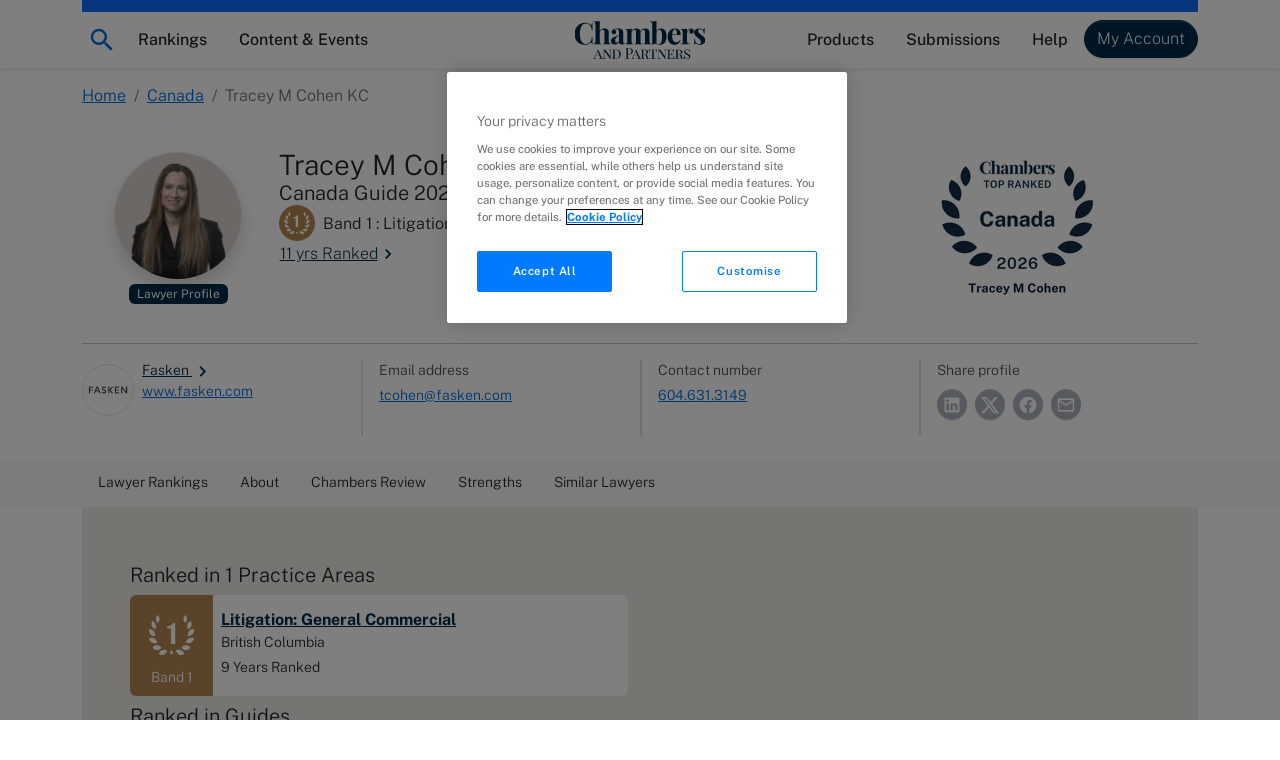

--- FILE ---
content_type: application/javascript; charset=UTF-8
request_url: https://chambers.com/cdn-cgi/challenge-platform/h/b/scripts/jsd/d251aa49a8a3/main.js?
body_size: 8964
content:
window._cf_chl_opt={AKGCx8:'b'};~function(t6,KS,KL,KM,Kk,Kd,KW,KZ,t0,t2){t6=n,function(N,J,tM,t5,K,Q){for(tM={N:402,J:562,K:480,Q:420,P:538,m:419,b:497,B:491,v:593,y:581},t5=n,K=N();!![];)try{if(Q=-parseInt(t5(tM.N))/1+parseInt(t5(tM.J))/2+parseInt(t5(tM.K))/3+-parseInt(t5(tM.Q))/4+-parseInt(t5(tM.P))/5*(-parseInt(t5(tM.m))/6)+parseInt(t5(tM.b))/7*(parseInt(t5(tM.B))/8)+parseInt(t5(tM.v))/9*(parseInt(t5(tM.y))/10),Q===J)break;else K.push(K.shift())}catch(P){K.push(K.shift())}}(o,344756),KS=this||self,KL=KS[t6(403)],KM={},KM[t6(457)]='o',KM[t6(573)]='s',KM[t6(539)]='u',KM[t6(404)]='z',KM[t6(603)]='n',KM[t6(427)]='I',KM[t6(416)]='b',Kk=KM,KS[t6(487)]=function(N,J,K,Q,tT,te,tz,tn,P,y,H,A,g,V,C){if(tT={N:575,J:556,K:369,Q:542,P:556,m:583,b:455,B:398,v:398,y:579,f:524,H:470,A:570,g:611,V:372,C:518,i:590},te={N:423,J:537,K:470,Q:575,P:469,m:518},tz={N:563,J:472,K:555,Q:477,P:407,m:381,b:501,B:406},tn=t6,P={'TTaFT':function(i,G){return i!==G},'lYOGS':function(i,G){return i<G},'wBYxE':function(i,G){return i===G},'TUegp':function(i,G){return i+G},'pVbcp':function(i,G,x,X){return i(G,x,X)},'VKfkB':function(i,G,x){return i(G,x)}},P[tn(tT.N)](null,J)||J===void 0)return Q;for(y=KR(J),N[tn(tT.J)][tn(tT.K)]&&(y=y[tn(tT.Q)](N[tn(tT.P)][tn(tT.K)](J))),y=N[tn(tT.m)][tn(tT.b)]&&N[tn(tT.B)]?N[tn(tT.m)][tn(tT.b)](new N[(tn(tT.v))](y)):function(i,tN,G){for(tN=tn,i[tN(te.N)](),G=0;P[tN(te.J)](G,i[tN(te.K)]);P[tN(te.Q)](i[G],i[G+1])?i[tN(te.P)](P[tN(te.m)](G,1),1):G+=1);return i}(y),H='nAsAaAb'.split('A'),H=H[tn(tT.y)][tn(tT.f)](H),A=0;A<y[tn(tT.H)];g=y[A],V=P[tn(tT.A)](Kj,N,J,g),H(V)?(C=V==='s'&&!N[tn(tT.g)](J[g]),P[tn(tT.N)](tn(tT.V),P[tn(tT.C)](K,g))?P[tn(tT.i)](B,K+g,V):C||B(K+g,J[g])):B(K+g,V),A++);return Q;function B(i,G,to){if(to=n,P[to(tz.N)](to(tz.J),to(tz.J)))return to(tz.K)[to(tz.Q)](J);else Object[to(tz.P)][to(tz.m)][to(tz.b)](Q,G)||(Q[G]=[]),Q[G][to(tz.B)](i)}},Kd=t6(543)[t6(595)](';'),KW=Kd[t6(579)][t6(524)](Kd),KS[t6(617)]=function(N,J,Q5,Q4,tJ,K,Q,P,m,B){for(Q5={N:460,J:540,K:470,Q:422,P:470,m:606,b:396,B:406,v:489},Q4={N:608},tJ=t6,K={'rwKcI':function(v,H){return v+H},'QtlQu':function(v,H){return v<H},'YLFls':function(v,H){return v===H},'VbXyv':function(v,y){return v(y)}},Q=Object[tJ(Q5.N)](J),P=0;K[tJ(Q5.J)](P,Q[tJ(Q5.K)]);P++)if(m=Q[P],K[tJ(Q5.Q)]('f',m)&&(m='N'),N[m]){for(B=0;B<J[Q[P]][tJ(Q5.P)];-1===N[m][tJ(Q5.m)](J[Q[P]][B])&&(K[tJ(Q5.b)](KW,J[Q[P]][B])||N[m][tJ(Q5.B)]('o.'+J[Q[P]][B])),B++);}else N[m]=J[Q[P]][tJ(Q5.v)](function(v,tK){return tK=tJ,K[tK(Q4.N)]('o.',v)})},KZ=null,t0=KT(),t2=function(PB,Pq,Pb,Pm,tC,J,K,Q,P){return PB={N:517,J:527,K:428,Q:618,P:417,m:587,b:466},Pq={N:616,J:495,K:549,Q:391,P:544,m:569,b:549,B:572,v:582,y:600,f:561,H:406,A:494,g:494,V:391,C:567,i:414,G:610,x:549,X:425,U:421,Y:549,F:434,h:405,s:435,O:549,S:477,L:406,M:477,k:499,E:488,j:483,R:605,d:578,W:592,Z:478,a:553,I:521,c:618,l:492,D:564,z:592,e:417,T:521,o0:388,o1:444,o2:492,o3:564},Pb={N:470},Pm={N:400,J:470,K:477,Q:407,P:381,m:501,b:525,B:381,v:530,y:519,f:527,H:580,A:384,g:536,V:595,C:407,i:501,G:412,x:406,X:418,U:451,Y:406,F:545,h:412,s:464,O:406,S:549,L:569,M:509,k:560,E:386,j:507,R:407,d:381,W:516,Z:516,a:392,I:406,c:458,l:412,D:452,z:406,e:560,T:406,o0:507,o1:406,o2:434,o3:509,o4:399,o5:406,o6:614,o7:435},tC=t6,J={'cBhrQ':tC(PB.N),'DsCmk':function(m,b){return m==b},'GbySP':function(m,b){return m+b},'gjLVP':function(m,b){return b!==m},'XFHzY':tC(PB.J),'fQVyA':function(m,b){return m<<b},'yQpna':function(m,b){return m-b},'ErQAa':function(m,b){return m<<b},'wMQAE':function(m,b){return b==m},'PevhI':function(m,b){return m<b},'bWIbT':function(m,b){return b|m},'lQYxi':function(m,b){return m&b},'PmdIY':function(m,b){return m-b},'sSbpE':function(m,b){return b==m},'JtGvs':tC(PB.K),'crIeO':function(m,b){return m-b},'zoVvK':function(m,b){return m(b)},'tELxp':function(m,b){return m|b},'tzHOx':function(m,b){return b==m},'LgtUp':function(m,b){return b==m},'dkFug':function(m,b){return m(b)},'OWBpF':function(m,b){return m==b},'GXayY':function(m,b){return b===m},'kfxPe':tC(PB.Q),'FqumX':tC(PB.P),'WpeKx':function(m,b){return m!=b},'Spvrf':function(m,b){return m==b},'jJykE':function(m,b){return m<b},'GKlsU':function(m,b){return m&b},'tNWNc':function(m,b){return m==b},'aEpFd':function(m,b){return m(b)},'RMZDH':function(m,b){return m&b},'BShum':function(m,b){return m==b},'UbptN':function(m,b){return m(b)},'iWzKU':function(m,b){return m(b)},'EnihX':function(m,b){return m-b},'eKsje':function(m,b){return m*b},'AMkPd':function(m,b){return m==b}},K=String[tC(PB.m)],Q={'h':function(m,PQ){return PQ={N:555,J:477},m==null?'':Q.g(m,6,function(b,tw){return tw=n,tw(PQ.N)[tw(PQ.J)](b)})},'g':function(B,y,H,ti,A,V,C,i,G,x,X,U,Y,F,s,O,S,L,M,E){if(ti=tC,J[ti(Pm.N)](null,B))return'';for(V={},C={},i='',G=2,x=3,X=2,U=[],Y=0,F=0,s=0;s<B[ti(Pm.J)];s+=1)if(O=B[ti(Pm.K)](s),Object[ti(Pm.Q)][ti(Pm.P)][ti(Pm.m)](V,O)||(V[O]=x++,C[O]=!0),S=J[ti(Pm.b)](i,O),Object[ti(Pm.Q)][ti(Pm.B)][ti(Pm.m)](V,S))i=S;else if(J[ti(Pm.v)](J[ti(Pm.y)],ti(Pm.f)))K(J[ti(Pm.H)]+Q[ti(Pm.A)]);else for(L=ti(Pm.g)[ti(Pm.V)]('|'),M=0;!![];){switch(L[M++]){case'0':V[S]=x++;continue;case'1':if(Object[ti(Pm.C)][ti(Pm.B)][ti(Pm.i)](C,i)){if(256>i[ti(Pm.G)](0)){for(A=0;A<X;Y<<=1,F==y-1?(F=0,U[ti(Pm.x)](H(Y)),Y=0):F++,A++);for(E=i[ti(Pm.G)](0),A=0;8>A;Y=J[ti(Pm.X)](Y,1)|1.76&E,F==J[ti(Pm.U)](y,1)?(F=0,U[ti(Pm.Y)](H(Y)),Y=0):F++,E>>=1,A++);}else{for(E=1,A=0;A<X;Y=J[ti(Pm.F)](Y,1)|E,y-1==F?(F=0,U[ti(Pm.x)](H(Y)),Y=0):F++,E=0,A++);for(E=i[ti(Pm.h)](0),A=0;16>A;Y=Y<<1|E&1.39,J[ti(Pm.s)](F,y-1)?(F=0,U[ti(Pm.O)](H(Y)),Y=0):F++,E>>=1,A++);}G--,G==0&&(G=Math[ti(Pm.S)](2,X),X++),delete C[i]}else for(E=V[i],A=0;J[ti(Pm.L)](A,X);Y=J[ti(Pm.M)](Y<<1.02,J[ti(Pm.k)](E,1)),F==J[ti(Pm.E)](y,1)?(F=0,U[ti(Pm.x)](H(Y)),Y=0):F++,E>>=1,A++);continue;case'2':J[ti(Pm.j)](0,G)&&(G=Math[ti(Pm.S)](2,X),X++);continue;case'3':i=String(O);continue;case'4':G--;continue}break}if(J[ti(Pm.v)]('',i)){if(Object[ti(Pm.R)][ti(Pm.d)][ti(Pm.m)](C,i)){if(J[ti(Pm.W)]===J[ti(Pm.Z)]){if(256>i[ti(Pm.h)](0)){for(A=0;A<X;Y<<=1,F==J[ti(Pm.a)](y,1)?(F=0,U[ti(Pm.I)](J[ti(Pm.c)](H,Y)),Y=0):F++,A++);for(E=i[ti(Pm.l)](0),A=0;8>A;Y=J[ti(Pm.D)](Y<<1.78,E&1),F==y-1?(F=0,U[ti(Pm.z)](H(Y)),Y=0):F++,E>>=1,A++);}else{for(E=1,A=0;J[ti(Pm.L)](A,X);Y=Y<<1|E,y-1==F?(F=0,U[ti(Pm.Y)](H(Y)),Y=0):F++,E=0,A++);for(E=i[ti(Pm.l)](0),A=0;16>A;Y=Y<<1|J[ti(Pm.e)](E,1),y-1==F?(F=0,U[ti(Pm.T)](J[ti(Pm.c)](H,Y)),Y=0):F++,E>>=1,A++);}G--,J[ti(Pm.o0)](0,G)&&(G=Math[ti(Pm.S)](2,X),X++),delete C[i]}else K(Q)}else for(E=V[i],A=0;A<X;Y=E&1|Y<<1,J[ti(Pm.N)](F,y-1)?(F=0,U[ti(Pm.o1)](H(Y)),Y=0):F++,E>>=1,A++);G--,J[ti(Pm.o2)](0,G)&&X++}for(E=2,A=0;A<X;Y=J[ti(Pm.o3)](Y<<1.02,E&1.44),J[ti(Pm.o4)](F,y-1)?(F=0,U[ti(Pm.o5)](H(Y)),Y=0):F++,E>>=1,A++);for(;;)if(Y<<=1,F==y-1){U[ti(Pm.z)](J[ti(Pm.o6)](H,Y));break}else F++;return U[ti(Pm.o7)]('')},'j':function(m,Pu,tG){return Pu={N:412},tG=tC,m==null?'':''==m?null:Q.i(m[tG(Pb.N)],32768,function(b,tx){return tx=tG,m[tx(Pu.N)](b)})},'i':function(B,y,H,tX,A,V,C,i,G,x,X,U,Y,F,s,O,L,j,R,S,E){if(tX=tC,tX(Pq.N)!==tX(Pq.J)){for(A=[],V=4,C=4,i=3,G=[],U=H(0),Y=y,F=1,x=0;3>x;A[x]=x,x+=1);for(s=0,O=Math[tX(Pq.K)](2,2),X=1;J[tX(Pq.Q)](X,O);S=Y&U,Y>>=1,J[tX(Pq.P)](0,Y)&&(Y=y,U=H(F++)),s|=(J[tX(Pq.m)](0,S)?1:0)*X,X<<=1);switch(s){case 0:for(s=0,O=Math[tX(Pq.b)](2,8),X=1;X!=O;S=U&Y,Y>>=1,Y==0&&(Y=y,U=H(F++)),s|=(J[tX(Pq.B)](0,S)?1:0)*X,X<<=1);L=K(s);break;case 1:for(s=0,O=Math[tX(Pq.b)](2,16),X=1;J[tX(Pq.Q)](X,O);S=J[tX(Pq.v)](U,Y),Y>>=1,J[tX(Pq.y)](0,Y)&&(Y=y,U=J[tX(Pq.f)](H,F++)),s|=(0<S?1:0)*X,X<<=1);L=K(s);break;case 2:return''}for(x=A[3]=L,G[tX(Pq.H)](L);;)if(tX(Pq.A)===tX(Pq.g)){if(F>B)return'';for(s=0,O=Math[tX(Pq.b)](2,i),X=1;J[tX(Pq.V)](X,O);S=J[tX(Pq.C)](U,Y),Y>>=1,J[tX(Pq.i)](0,Y)&&(Y=y,U=J[tX(Pq.G)](H,F++)),s|=X*(0<S?1:0),X<<=1);switch(L=s){case 0:for(s=0,O=Math[tX(Pq.x)](2,8),X=1;O!=X;S=U&Y,Y>>=1,0==Y&&(Y=y,U=J[tX(Pq.X)](H,F++)),s|=X*(0<S?1:0),X<<=1);A[C++]=K(s),L=J[tX(Pq.U)](C,1),V--;break;case 1:for(s=0,O=Math[tX(Pq.Y)](2,16),X=1;X!=O;S=U&Y,Y>>=1,J[tX(Pq.F)](0,Y)&&(Y=y,U=H(F++)),s|=J[tX(Pq.h)](0<S?1:0,X),X<<=1);A[C++]=K(s),L=C-1,V--;break;case 2:return G[tX(Pq.s)]('')}if(0==V&&(V=Math[tX(Pq.O)](2,i),i++),A[L])L=A[L];else if(C===L)L=x+x[tX(Pq.S)](0);else return null;G[tX(Pq.L)](L),A[C++]=x+L[tX(Pq.M)](0),V--,x=L,J[tX(Pq.k)](0,V)&&(V=Math[tX(Pq.b)](2,i),i++)}else E=A&y,V>>=1,J[tX(Pq.E)](0,C)&&(i=G,x=X(U++)),Y|=(J[tX(Pq.m)](0,E)?1:0)*F,i<<=1}else{if(!B[tX(Pq.j)])return;J[tX(Pq.R)](K,J[tX(Pq.d)])?(j={},j[tX(Pq.W)]=J[tX(Pq.Z)],j[tX(Pq.a)]=C.r,j[tX(Pq.I)]=tX(Pq.c),V[tX(Pq.l)][tX(Pq.D)](j,'*')):(R={},R[tX(Pq.z)]=tX(Pq.e),R[tX(Pq.a)]=G.r,R[tX(Pq.T)]=tX(Pq.o0),R[tX(Pq.o1)]=x,i[tX(Pq.o2)][tX(Pq.o3)](R,'*'))}}},P={},P[tC(PB.b)]=Q.h,P}(),t3();function Kj(J,K,Q,tp,t8,P,m,B,y){m=(tp={N:479,J:566,K:457,Q:559,P:496,m:523,b:554,B:479,v:559,y:511,f:511,H:583,A:382,g:583,V:496},t8=t6,P={},P[t8(tp.N)]=function(H,A){return H===A},P[t8(tp.J)]=t8(tp.K),P[t8(tp.Q)]=function(H,A){return A==H},P[t8(tp.P)]=t8(tp.m),P[t8(tp.b)]=function(H,A){return A===H},P);try{B=K[Q]}catch(H){return'i'}if(B==null)return m[t8(tp.B)](void 0,B)?'u':'x';if(m[t8(tp.J)]==typeof B)try{if(m[t8(tp.v)](m[t8(tp.P)],typeof B[t8(tp.y)]))return B[t8(tp.f)](function(){}),'p'}catch(A){}return J[t8(tp.H)][t8(tp.A)](B)?'a':B===J[t8(tp.g)]?'D':m[t8(tp.b)](!0,B)?'T':!1===B?'F':(y=typeof B,m[t8(tp.V)]==y?KE(J,B)?'N':'f':Kk[y]||'?')}function KI(){return Ka()!==null}function Kl(J,Qy,tq,K,Q){return Qy={N:526,J:411},tq=t6,K={},K[tq(Qy.N)]=function(P,m){return P<m},Q=K,Q[tq(Qy.N)](Math[tq(Qy.J)](),J)}function Kp(Q8,tt,Q,P,m,b,B,v,y){P=(Q8={N:515,J:410,K:447,Q:529,P:615,m:514,b:410,B:486,v:447,y:475,f:390,H:612,A:437,g:532,V:533,C:440,i:397,G:615,x:551,X:546,U:533,Y:547,F:515},tt=t6,Q={},Q[tt(Q8.N)]=function(f,H){return H!==f},Q[tt(Q8.J)]=function(f,H){return f!==H},Q[tt(Q8.K)]=tt(Q8.Q),Q[tt(Q8.P)]=tt(Q8.m),Q);try{return P[tt(Q8.b)](tt(Q8.B),P[tt(Q8.v)])?(m=KL[tt(Q8.y)](tt(Q8.f)),m[tt(Q8.H)]=tt(Q8.A),m[tt(Q8.g)]='-1',KL[tt(Q8.V)][tt(Q8.C)](m),b=m[tt(Q8.i)],B={},B=pRIb1(b,b,'',B),B=pRIb1(b,b[P[tt(Q8.G)]]||b[tt(Q8.x)],'n.',B),B=pRIb1(b,m[tt(Q8.X)],'d.',B),KL[tt(Q8.U)][tt(Q8.Y)](m),v={},v.r=B,v.e=null,v):P[tt(Q8.F)](v(),null)}catch(H){return y={},y.r={},y.e=H,y}}function o(PZ){return PZ='DOMContentLoaded,VKfkB,YGono,source,9odcGie,2|0|1|4|3,split,AdeF3,ontimeout,onreadystatechange,stringify,tNWNc,TZKwT,gkyAJ,number,XMLHttpRequest,GXayY,indexOf,pZSWV,rwKcI,LZloe,UbptN,isNaN,style,xcuAd,dkFug,jQQUQ,bTeCl,rxvNi8,success,TYlZ6,getOwnPropertyNames,SSTpq3,enHmL,d.cookie,JpINZ,/jsd/oneshot/d251aa49a8a3/0.8644157162670174:1769973851:qzCl39pWasbp3-XwET4C9IOHmkcgsLQuCsR7cVF85L0/,readyState,pRAGA,pvMYk,AtwDP,onload,PzyHL,hasOwnProperty,isArray,hFJsR,status,AKGCx8,PmdIY,open,error,pmFeE,iframe,WpeKx,crIeO,iCgFQ,loading,onerror,VbXyv,contentWindow,Set,LgtUp,DsCmk,XsDPJ,621129ZPGJhM,document,symbol,eKsje,push,prototype,chctx,TQsoV,LOwHK,random,charCodeAt,RBUxe,BShum,qmcpv,boolean,cloudflare-invisible,fQVyA,313224XhSlEf,2730460DtypAl,EnihX,YLFls,sort,wnYoW,iWzKU,LRmiB4,bigint,rPlGr,LeqFR,wBTMb,GzBbM,OWsxy,NkrKe,tzHOx,join,YgjJE,display: none,addEventListener,timeout,appendChild,jsd,aUjz8,/invisible/jsd,detail,yUeoj,POST,PnksA,error on cf_chl_props,kTbtC,pkLOA2,yQpna,tELxp,WgtCv,/cdn-cgi/challenge-platform/h/,from,xhr-error,object,zoVvK,LbLOc,keys,ynsYs,JjbEr,log,wMQAE,YBgKY,ftAKXirMgj,AKabv,getPrototypeOf,splice,length,href,xoVkm,KKQSj,OuVAf,createElement,xqiPY,charAt,FqumX,HVWlH,121167kLSQot,now,rXPPR,api,dwQqm,ShyWM,xwuzi,pRIb1,OWBpF,map,send,7032FCtpwq,parent,vhYxs,IfiBO,sMILp,MmHpN,903zEhJOO,RuLKX,AMkPd,Function,call,HkDlA,_cf_chl_opt,XoJpK,MYCtP,__CF$cv$params,sSbpE,OcTyU,bWIbT,/b/ov1/0.8644157162670174:1769973851:qzCl39pWasbp3-XwET4C9IOHmkcgsLQuCsR7cVF85L0/,catch,jRvfw,YDpQq,clientInformation,iICeO,JtGvs,http-code:,TUegp,XFHzY,location,event,toString,function,bind,GbySP,lLOGx,dfkVu,SxXwN,scEOa,gjLVP,CnwA5,tabIndex,body,CzmKI,LIdsX,1|4|2|0|3,lYOGS,40goSKVH,undefined,QtlQu,WXLUd,concat,_cf_chl_opt;JJgc4;PJAn2;kJOnV9;IWJi4;OHeaY1;DqMg0;FKmRv9;LpvFx1;cAdz2;PqBHf2;nFZCC5;ddwW5;pRIb1;rxvNi8;RrrrA2;erHi9,Spvrf,ErQAa,contentDocument,removeChild,rQrnJ,pow,tRuGm,navigator,VNtyW,sid,xAgAH,-Aq+wK8TPMSGUI7kJnOczu6DWZhb9$mQgEF40tNrixfvCY3alBo2edXsRy1Lp5HjV,Object,zcPEX,UPdno,IEFqd,lQYxi,aEpFd,1312162YeVgnQ,TTaFT,postMessage,[native code],kXQms,RMZDH,randomUUID,PevhI,pVbcp,ikVob,jJykE,string,uYyRA,wBYxE,rBmlA,JBxy9,kfxPe,includes,cBhrQ,4210070PsibLB,GKlsU,Array,errorInfoObject,jDAZV,floor,fromCharCode,dozZC'.split(','),o=function(){return PZ},o()}function Kr(N,QN,Qn,tQ,J,K){QN={N:523,J:378,K:448},Qn={N:607,J:591},tQ=t6,J={'pZSWV':tQ(QN.N),'YGono':function(Q,P){return Q(P)},'AtwDP':function(Q,P,m){return Q(P,m)}},K=Kp(),Ke(K.r,function(Q,tP){tP=tQ,typeof N===J[tP(Qn.N)]&&J[tP(Qn.J)](N,Q),Kc()}),K.e&&J[tQ(QN.J)](t1,tQ(QN.K),K.e)}function KT(Qs,tg){return Qs={N:568,J:568},tg=t6,crypto&&crypto[tg(Qs.N)]?crypto[tg(Qs.J)]():''}function KD(Qf,tB,N){return Qf={N:506,J:586},tB=t6,N=KS[tB(Qf.N)],Math[tB(Qf.J)](+atob(N.t))}function Kc(QB,Qq,tu,N,J,Q,P,m){if(QB={N:401,J:462,K:548,Q:445,P:505,m:611,b:505,B:372,v:413,y:557,f:436},Qq={N:588},tu=t6,N={'MYCtP':function(K,Q){return K===Q},'RBUxe':function(K,Q,P){return K(Q,P)},'zcPEX':function(K,Q){return K+Q},'dozZC':function(K){return K()},'JjbEr':function(K,Q){return K===Q},'yUeoj':tu(QB.N),'YgjJE':function(K,Q){return K(Q)}},J=Ka(),N[tu(QB.J)](J,null))return;KZ&&(tu(QB.K)===N[tu(QB.Q)]?(Q=i[G],P=x(X,U,Q),Y(P))?(m=N[tu(QB.P)]('s',P)&&!R[tu(QB.m)](d[Q]),N[tu(QB.b)](tu(QB.B),W+Q)?N[tu(QB.v)](Z,N[tu(QB.y)](a,Q),P):m||I(c+Q,l[Q])):E(j+Q,P):N[tu(QB.f)](clearTimeout,KZ));KZ=setTimeout(function(tb){tb=tu,N[tb(Qq.N)](Kr)},J*1e3)}function Kz(QV,tv,N,J,K,Q){return QV={N:431,J:586,K:481,Q:484,P:502},tv=t6,N={'GzBbM':function(P){return P()},'dwQqm':function(P,m){return P>m},'HkDlA':function(P,m){return P-m}},J=3600,K=N[tv(QV.N)](KD),Q=Math[tv(QV.J)](Date[tv(QV.K)]()/1e3),N[tv(QV.Q)](N[tv(QV.P)](Q,K),J)?![]:!![]}function t1(Q,P,QM,tV,m,b,B,v,y,f,H,A,g){if(QM={N:510,J:485,K:596,Q:619,P:506,m:430,b:454,B:503,v:385,y:558,f:443,H:604,A:387,g:446,V:439,C:597,i:531,G:503,x:370,X:503,U:426,Y:450,F:503,h:442,s:577,O:584,S:408,L:592,M:441,k:490,E:466},tV=t6,m={'ShyWM':function(V,C){return V(C)},'wBTMb':function(V,C){return V+C},'UPdno':tV(QM.N)},!m[tV(QM.J)](Kl,0))return![];B=(b={},b[tV(QM.K)]=Q,b[tV(QM.Q)]=P,b);try{v=KS[tV(QM.P)],y=m[tV(QM.m)](m[tV(QM.m)](tV(QM.b)+KS[tV(QM.B)][tV(QM.v)],m[tV(QM.y)])+v.r,tV(QM.f)),f=new KS[(tV(QM.H))](),f[tV(QM.A)](tV(QM.g),y),f[tV(QM.V)]=2500,f[tV(QM.C)]=function(){},H={},H[tV(QM.i)]=KS[tV(QM.G)][tV(QM.i)],H[tV(QM.x)]=KS[tV(QM.X)][tV(QM.x)],H[tV(QM.U)]=KS[tV(QM.B)][tV(QM.U)],H[tV(QM.Y)]=KS[tV(QM.F)][tV(QM.h)],H[tV(QM.s)]=t0,A=H,g={},g[tV(QM.O)]=B,g[tV(QM.S)]=A,g[tV(QM.L)]=tV(QM.M),f[tV(QM.k)](t2[tV(QM.E)](g))}catch(V){}}function KE(J,K,tE,t7,Q,P){return tE={N:541,J:376,K:565,Q:541,P:500,m:500,b:407,B:522,v:501,y:606},t7=t6,Q={},Q[t7(tE.N)]=function(m,B){return m instanceof B},Q[t7(tE.J)]=t7(tE.K),P=Q,P[t7(tE.Q)](K,J[t7(tE.P)])&&0<J[t7(tE.m)][t7(tE.b)][t7(tE.B)][t7(tE.v)](K)[t7(tE.y)](P[t7(tE.J)])}function Ke(N,J,Qh,QF,QY,QU,ty,K,Q,P,m){Qh={N:618,J:517,K:446,Q:506,P:463,m:503,b:604,B:387,v:409,y:389,f:535,H:482,A:454,g:503,V:385,C:374,i:483,G:439,x:597,X:379,U:395,Y:520,F:471,h:520,s:471,O:498,S:490,L:466,M:599},QF={N:473,J:456},QY={N:384,J:433,K:585,Q:383},QU={N:439},ty=t6,K={'NkrKe':ty(Qh.N),'jDAZV':function(b,B){return b(B)},'hFJsR':ty(Qh.J),'KKQSj':function(b,B){return b(B)},'TQsoV':ty(Qh.K),'pmFeE':function(b,B){return b+B},'LIdsX':function(b,B){return b+B},'rXPPR':function(b,B){return b+B},'RuLKX':function(b){return b()}},Q=KS[ty(Qh.Q)],console[ty(Qh.P)](KS[ty(Qh.m)]),P=new KS[(ty(Qh.b))](),P[ty(Qh.B)](K[ty(Qh.v)],K[ty(Qh.y)](K[ty(Qh.f)](K[ty(Qh.H)](ty(Qh.A),KS[ty(Qh.g)][ty(Qh.V)]),ty(Qh.C)),Q.r)),Q[ty(Qh.i)]&&(P[ty(Qh.G)]=5e3,P[ty(Qh.x)]=function(tf){tf=ty,J(tf(QU.N))}),P[ty(Qh.X)]=function(tH){tH=ty,P[tH(QY.N)]>=200&&P[tH(QY.N)]<300?J(K[tH(QY.J)]):K[tH(QY.K)](J,K[tH(QY.Q)]+P[tH(QY.N)])},P[ty(Qh.U)]=function(tA){tA=ty,K[tA(QF.N)](J,tA(QF.J))},m={'t':KD(),'lhr':KL[ty(Qh.Y)]&&KL[ty(Qh.Y)][ty(Qh.F)]?KL[ty(Qh.h)][ty(Qh.s)]:'','api':Q[ty(Qh.i)]?!![]:![],'c':K[ty(Qh.O)](KI),'payload':N},P[ty(Qh.S)](t2[ty(Qh.L)](JSON[ty(Qh.M)](m)))}function t3(Pd,PR,PE,Ps,tU,N,J,b,B,K,Q,P,v,y,f,H){if(Pd={N:602,J:465,K:589,Q:508,P:506,m:476,b:513,B:574,v:460,y:371,f:470,H:470,A:606,g:406,V:571,C:489,i:380,G:375,x:394,X:438,U:601,Y:467,F:508,h:512,s:412,O:576,S:412,L:432,M:406,k:377,E:576,j:412,R:534,d:432,W:528,Z:459,a:406,I:377,c:549,l:598},PR={N:613,J:449,K:375,Q:394,P:598,m:453},PE={N:609,J:429},Ps={N:574},tU=t6,N={'enHmL':function(m,b){return m<b},'ikVob':function(m,b){return m+b},'iCgFQ':function(m,b){return b===m},'vhYxs':function(m,b,B){return m(b,B)},'LZloe':function(m){return m()},'LeqFR':function(m,b){return m(b)},'rBmlA':function(m,b){return m==b},'OWsxy':function(m,b){return m<<b},'pvMYk':function(m,b){return m(b)},'CzmKI':function(m,b){return m>b},'SxXwN':function(m,b){return b==m},'LbLOc':function(m,b){return m-b},'xcuAd':tU(Pd.N),'kTbtC':function(m,b){return b!==m},'WgtCv':function(m){return m()},'xqiPY':tU(Pd.J),'PzyHL':function(m,b){return m!==b},'TZKwT':tU(Pd.K),'AKabv':function(m,b){return m!==b},'jRvfw':tU(Pd.Q)},J=KS[tU(Pd.P)],!J){if(N[tU(Pd.m)]===tU(Pd.b)){for(b={},b[tU(Pd.B)]=function(A,g){return A+g},B=b,v=A[tU(Pd.v)](g),y=0;N[tU(Pd.y)](y,v[tU(Pd.f)]);y++)if(f=v[y],f==='f'&&(f='N'),s[f]){for(H=0;N[tU(Pd.y)](H,O[v[y]][tU(Pd.H)]);-1===S[f][tU(Pd.A)](L[v[y]][H])&&(M(k[v[y]][H])||E[f][tU(Pd.g)](N[tU(Pd.V)]('o.',j[v[y]][H]))),H++);}else R[f]=y[v[y]][tU(Pd.C)](function(l,tY){return tY=tU,B[tY(Ps.N)]('o.',l)})}else return}if(!Kz())return;if(K=![],Q=function(Pk,tF){if(Pk={N:373,J:504,K:448,Q:393,P:424,m:424,b:493,B:504},tF=tU,!K){if(K=!![],!N[tF(PE.N)](Kz))return;N[tF(PE.J)](Kr,function(b,th,B,v,PM,PS,f,H){(th=tF,B={},B[th(Pk.N)]=function(f,H){return f===H},B[th(Pk.J)]=th(Pk.K),v=B,N[th(Pk.Q)](th(Pk.P),th(Pk.m)))?N[th(Pk.b)](t4,J,b):(PM={N:550,J:523,K:461},PS={N:373},f={'tRuGm':function(A,V,ts){return ts=th,v[ts(PS.N)](A,V)},'ynsYs':function(A,V){return A(V)}},H=b(),B(H.r,function(G,tO){tO=th,f[tO(PM.N)](typeof A,tO(PM.J))&&f[tO(PM.K)](C,G),V()}),H.e&&A(v[th(Pk.B)],H.e))})}},N[tU(Pd.i)](KL[tU(Pd.G)],tU(Pd.x)))Q();else if(KS[tU(Pd.X)])KL[tU(Pd.X)](N[tU(Pd.U)],Q);else if(N[tU(Pd.Y)](tU(Pd.F),N[tU(Pd.h)])){if(256>ob[tU(Pd.s)](0)){for(nB=0;nv<ny;nH<<=1,N[tU(Pd.O)](nA,ng-1)?(nV=0,nC[tU(Pd.g)](nw(ni)),nG=0):nx++,nf++);for(B=nX[tU(Pd.S)](0),nU=0;8>nY;nh=N[tU(Pd.L)](ns,1)|B&1,nO==nS-1?(nL=0,nM[tU(Pd.M)](N[tU(Pd.k)](nk,nE)),nj=0):nR++,B>>=1,nF++);}else{for(B=1,nd=0;nW<np;nr=B|na<<1,N[tU(Pd.E)](nI,nc-1)?(nl=0,nD[tU(Pd.M)](nz(ne)),nT=0):N0++,B=0,nZ++);for(B=N1[tU(Pd.j)](0),N2=0;N[tU(Pd.R)](16,N3);N5=N[tU(Pd.d)](N6,1)|B&1.36,N[tU(Pd.W)](N7,N[tU(Pd.Z)](N8,1))?(N9=0,No[tU(Pd.a)](N[tU(Pd.I)](Nn,NN)),NJ=0):NK++,B>>=1,N4++);}nK--,nt==0&&(nQ=nP[tU(Pd.c)](2,nm),nu++),delete nb[nq]}else P=KL[tU(Pd.l)]||function(){},KL[tU(Pd.l)]=function(tS){if(tS=tU,N[tS(PR.N)]!==N[tS(PR.N)])return;else P(),N[tS(PR.J)](KL[tS(PR.K)],tS(PR.Q))&&(KL[tS(PR.P)]=P,N[tS(PR.m)](Q))}}function t4(Q,P,Pp,tL,m,b,B,v){if(Pp={N:474,J:415,K:618,Q:483,P:592,m:417,b:553,B:521,v:492,y:564,f:388,H:444,A:492},tL=t6,m={},m[tL(Pp.N)]=function(f,H){return f===H},m[tL(Pp.J)]=tL(Pp.K),b=m,!Q[tL(Pp.Q)])return;b[tL(Pp.N)](P,b[tL(Pp.J)])?(B={},B[tL(Pp.P)]=tL(Pp.m),B[tL(Pp.b)]=Q.r,B[tL(Pp.B)]=b[tL(Pp.J)],KS[tL(Pp.v)][tL(Pp.y)](B,'*')):(v={},v[tL(Pp.P)]=tL(Pp.m),v[tL(Pp.b)]=Q.r,v[tL(Pp.B)]=tL(Pp.f),v[tL(Pp.H)]=P,KS[tL(Pp.A)][tL(Pp.y)](v,'*'))}function n(N,J,K,t){return N=N-369,K=o(),t=K[N],t}function KR(N,tZ,t9,J){for(tZ={N:542,J:460,K:468},t9=t6,J=[];N!==null;J=J[t9(tZ.N)](Object[t9(tZ.J)](N)),N=Object[t9(tZ.K)](N));return J}function Ka(QJ,tm,J,K,Q,P,m,b){for(QJ={N:552,J:594,K:595,Q:506,P:603},tm=t6,J={},J[tm(QJ.N)]=tm(QJ.J),K=J,Q=K[tm(QJ.N)][tm(QJ.K)]('|'),P=0;!![];){switch(Q[P++]){case'0':if(!b)return null;continue;case'1':m=b.i;continue;case'2':b=KS[tm(QJ.Q)];continue;case'3':return m;case'4':if(typeof m!==tm(QJ.P)||m<30)return null;continue}break}}}()